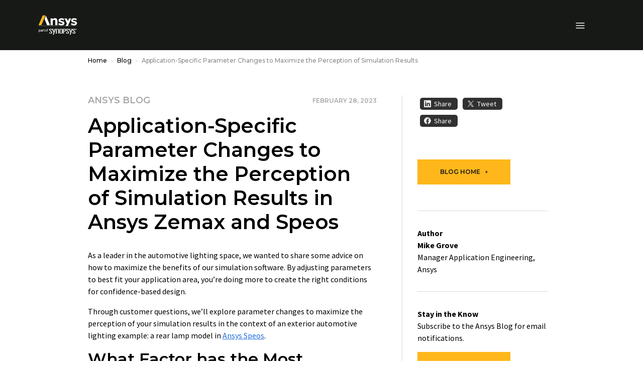

--- FILE ---
content_type: text/javascript
request_url: https://static.cloud.coveo.com/atomic/v3.21.0/autoloader/index.esm.js
body_size: 482
content:
import searchElementMap from "../components/components/search/lazy-index.js";
if (typeof window !== "undefined") {
  const discover = async (root) => {
    const rootTagName = root instanceof Element ? root.tagName.toLowerCase() : "";
    const rootIsAtomicElement = rootTagName?.startsWith("atomic-");
    const tags = [...root.querySelectorAll(":not(:defined)")].map((el) => el.tagName.toLowerCase()).filter((tag) => tag.startsWith("atomic-"));
    if (rootIsAtomicElement && !customElements.get(rootTagName)) {
      tags.push(rootTagName);
    }
    if (rootIsAtomicElement) {
      const childTemplates = root.querySelectorAll("template");
      for (const template of childTemplates) {
        discover(template.content);
        observer.observe(template.content, { subtree: true, childList: true });
      }
      if ("shadowRoot" in root && root.shadowRoot) {
        discover(root.shadowRoot);
        observer.observe(root.shadowRoot, { subtree: true, childList: true });
      }
    }
    const tagsToRegister = [...new Set(tags)];
    await Promise.allSettled(
      tagsToRegister.map((tagName) => register(tagName))
    );
    customElements.upgrade(root);
  };
  const register = (tagName) => {
    if (customElements.get(tagName)) {
      return Promise.resolve();
    }
    return searchElementMap[tagName]?.();
  };
  const observer = new MutationObserver((mutations) => {
    for (const { addedNodes } of mutations) {
      for (const node of addedNodes) {
        if (node.nodeType === Node.ELEMENT_NODE) {
          discover(node);
        }
      }
    }
  });
  discover(document.body);
  observer.observe(document.documentElement, { subtree: true, childList: true });
}


--- FILE ---
content_type: text/javascript
request_url: https://static.cloud.coveo.com/atomic/v3.21.0/components/components/insight/lazy-index.js
body_size: -6
content:
export default {
// Add entries as such when new components are added/moved to Lit.
// 'atomic-insight-facet': async () => await import('./atomic-insight-facet/atomic-insight-facet.js'),
};


--- FILE ---
content_type: text/javascript
request_url: https://static.cloud.coveo.com/atomic/v3.21.0/components/components/commerce/lazy-index.js
body_size: 4
content:
export default {
// Add entries as such when new components are added/moved to Lit.
// 'atomic-commerce-breadbox': async () => await import('./atomic-commerce-breadbox/atomic-commerce-breadbox.js'),
};


--- FILE ---
content_type: application/javascript;charset=utf-8
request_url: https://www.ansys.com/etc.clientlibs/ansysincprogram/components/navigation/clientlib.lc-6b2465476eb71adf7f2dace403000c83-lc.min.js
body_size: 4162
content:
$(document).ready(function () {
    // Language Drop Down (Desktop)
    const $langContainer = $('.header-lang-container');
    const $langButton = $langContainer.find('.header-lang-dropdown');
    const $langOptions = $langContainer.find('.lang-menu button[data-lang]');
    const currentLangURL = window.location.href.toLowerCase();

    // Customer Portal Dropdown (Desktop)
    const $customerButton = $('#customerButton');
    const $dropdownMenu = $('#customerDropdown');
    const $customerContainer = $('.header-customer-wrapper');
    const $customerFocusable = $dropdownMenu.find('a, button');

    $langOptions.attr('tabindex', -1);
    $customerFocusable.attr('tabindex', -1);

    //open external links in new tab with noreferrer
    $('#header__primary-navigation a, .header-customer-wrapper a').each(function() {
        const href = $(this).attr('href');
        if (
            href &&
            !href.startsWith('/') &&            // skip relative URLs
            !href.startsWith('#') &&            // skip page anchors
            !href.startsWith('tel') &&            // skip telephone links
            !href.includes('www.ansys.com')     // skip internal links
        ) {
            $(this)
            .attr('target', '_blank')
            .attr('rel', 'noopener noreferrer');
        }
    });

    if ($langContainer.length && $langButton.length) {
        const currentUrl = window.location.href.toLowerCase();
        const langPattern = /\/(en-us|en-gb|en-in|fr-fr|de-de|it-it|ja-jp|ko-kr|zh-cn|zh-tw)(?=\/|$)/;
        const currentLangMatch = currentUrl.match(langPattern);
        const currentLang = currentLangMatch ? currentLangMatch[1] : "en-us";

        //Desktop and Mobile lang selector
        $(".lang-menu button, .mobile-lang-menu button").each(function () {
            const lang = ($(this).data("lang") || "").toLowerCase();
            if (lang === currentLang) {
                $(this).addClass("active");
            }
        });

        $(".lang-menu button, .mobile-lang-menu button").on("click", function () {
            const selectedLang = $(this).data("lang");
            let newUrl = window.location.href;

            if (langPattern.test(newUrl)) {
                newUrl = newUrl.replace(langPattern, `/${selectedLang}`);
            } else {
                const urlParts = newUrl.split("/");
                if (urlParts.length > 3) {
                    urlParts.splice(3, 0, selectedLang);
                } else {
                    urlParts.push(selectedLang);
                }
                newUrl = urlParts.join("/");
            }

            window.location.href = newUrl;
        });

        $langButton.on('click', function (e) {
            e.stopPropagation();

            if ($dropdownMenu.hasClass('show')) {
                $dropdownMenu.removeClass('show');
                $customerButton.removeClass('open');
                $customerFocusable.attr('tabindex', -1);
            }

            $langContainer.toggleClass('open');
            if ($langContainer.hasClass('open')) {
                $langOptions.attr('tabindex', 0);
            } else {
                $langOptions.attr('tabindex', -1);
            }
        });

        $(document).on('click', function (e) {
            if (!$(e.target).closest('.header-lang-container').length) {
                $langContainer.removeClass('open');
                $langOptions.attr('tabindex', -1);
            }
        });

        $(window).on('resize', function () {
            if ($(window).width() < 1280 && $langContainer.hasClass('open')) {
                $langContainer.removeClass('open');
                $langOptions.attr('tabindex', -1);
            }
        });
    }

    if ($customerButton.length && $dropdownMenu.length) {
        $customerButton.on('click', function (e) {
            e.stopPropagation();

            if ($langContainer.hasClass('open')) {
                $langContainer.removeClass('open');
                $langOptions.attr('tabindex', -1);
            }

            $dropdownMenu.toggleClass('show');
            $customerButton.toggleClass('open');

            if ($dropdownMenu.hasClass('show')) {
                $customerFocusable.attr('tabindex', 0);
            } else {
                $customerFocusable.attr('tabindex', -1);
            }
        });

        $(window).on('click', function (e) {
            if (!$(e.target).closest('#customerButton, #customerDropdown').length) {
                $dropdownMenu.removeClass('show');
                $customerButton.removeClass('open');
                $customerFocusable.attr('tabindex', -1);
            }
        });

        $(window).on('resize', function () {
            if ($(window).width() < 1280 && $dropdownMenu.hasClass('show')) {
                $dropdownMenu.removeClass('show');
                $customerButton.removeClass('open');
                $customerFocusable.attr('tabindex', -1);
            }
        });
    }

    // Header Mobile Menu Dropdown
    const $openBtn = $('#mobileMenuButton');
    const $modal = $('#mobileMenuModal');
    const $closeBtn = $('#closeMobileModal');

    if ($openBtn.length && $modal.length && $closeBtn.length) {
        $openBtn.on('click', function () {
            $modal.removeClass('hidden');
            $('body').css('overflow', 'hidden');
        });

        $closeBtn.on('click', function () {
            $modal.addClass('hidden');
            $('body').css('overflow', '');
        });

        $(window).on('click', function (e) {
            if ($(e.target).is($modal)) {
                $modal.addClass('hidden');
                $('body').css('overflow', '');
            }
        });

        $(window).on('resize', function () {
            if ($(window).width() > 1459 && !$modal.hasClass('hidden')) {
                $modal.addClass('hidden');
                $('body').css('overflow', '');
            }
        });
    }

    // Coveo Search Modal
    const $openCoveoButton = $('#coveoSearchIcon');
    const $coveoModal = $('#coveoSearchModal');
    const $coveoCloseButton = $('#closeMobileSearchModal');

    if ($coveoCloseButton.length) {
        $coveoCloseButton.on('click', function () {
            $coveoModal.addClass('hidden');
        });
    }

    if ($openCoveoButton.length && $coveoModal.length) {
        $openCoveoButton.on('click', function () {
            $coveoModal.removeClass('hidden');
        });

        $(window).on('click', function (e) {
            if ($(e.target).is($coveoModal)) {
                $coveoModal.addClass('hidden');
            }
        });
    }

    // Mobile Language Menu
    const $mobileLangContainer = $('.mobile-lang-container');
    const $mobileLangButton = $mobileLangContainer.find('.mobile-lang-dropdown');

    $mobileLangButton.on('click', function (e) {
        e.stopPropagation();

        // Close the customer dropdown if it's open
        $mobileDropdownMenu.removeClass('show');
        $mobileCustomerButton.removeClass('active');

        $mobileLangContainer.toggleClass('open');
        $mobileLangButton.toggleClass('active');
    });

    $(document).on('click', function (e) {
        if (!$(e.target).closest('.mobile-lang-container').length) {
            $mobileLangContainer.removeClass('open');
            $mobileLangButton.removeClass('active');
        }
    });

    // Customer Portal Dropdown (Mobile)
    const $mobileCustomerButton = $('#mobileCustomerButton');
    const $mobileDropdownMenu = $('#mobileCustomerDropdown');

    $mobileCustomerButton.on('click', function (e) {
        e.stopPropagation();

        // Close the language menu if it's open
        $mobileLangContainer.removeClass('open');
        $mobileLangButton.removeClass('active');

        $mobileDropdownMenu.toggleClass('show');
        $mobileCustomerButton.toggleClass('active');
    });

    $(window).on('click', function (e) {
        if (!$(e.target).closest('#mobileCustomerButton, #mobileCustomerDropdown').length) {
            $mobileDropdownMenu.removeClass('show');
            $mobileCustomerButton.removeClass('active');
        }
    });

    // Mobile Search Modal
    const $coveoMobileSearchButton = $('#coveoSearchMobileButton');

    $coveoMobileSearchButton.on('click', function () {
        $coveoModal.removeClass('hidden');
    });

    $(window).on('click', function (e) {
        if ($(e.target).is('#coveoSearchModal')) {
            $coveoModal.addClass('hidden');
        }
    });

    //preksha JS
    jQuery(function ($) {

        $('.product-tab-panel .cmp-list__item-link').on('click', function (e) {
            // If the clicked button is already expanded (no 'collapsed' class), prevent toggle
            if (!$(this).hasClass('collapsed')) {
                e.stopPropagation();
                e.preventDefault();      // Prevent Bootstrap's collapse behavior
            }
        });

       $('[id^="mega-nav__primary-"]:not([id$="-mobile"])').on('show.bs.collapse', function (e) {
            if((e.target.className).includes('mega-nav-v2__primary-content-level-2')) {
                $(this).fadeIn(10); // Allow hiding of sub-menus without affecting overlay
            }
            else {
          		$(this).fadeIn(100);                       
            }
        });
        
         $('[id^="mega-nav__primary-"]:not([id$="-mobile"])').on('shown.bs.collapse', function () {
                $(this).parent().find(".nav-overlay").fadeIn(100);
         });

        $('[id^="mega-nav__primary-"]:not([id$="-mobile"])').on('hide.bs.collapse', function (e) {
            if((e.target.className).includes('mega-nav-v2__primary-content-level-2')) {
                 $("#"+e.target.id).fadeOut(10);// Allow hiding of sub-menus without affecting overlay
            }
            else {
                e.preventDefault();
                $(this).fadeOut((100), () => $(this).removeClass('show'));
                $(this).parent().find(".cmp-list__item-link.primary-nav-button").addClass("collapsed");
                $(this).parent().find(".nav-overlay").fadeOut(100);
                $(this).parent().find(".nav-overlay").css("top","100px");
            }
        });

        // Function to check if an element is in the viewport
        function isInViewport(elem) {
            var rect = elem.getBoundingClientRect();
            return (
                rect.bottom > 50 &&
                rect.top < (((window.innerHeight)-50) || ((document.documentElement.clientHeight)-50))
            );
        }

        $(window).on('scroll', function () {
            // Target your collapsible element here
            var $collapseTarget = $('.mega-nav__primary-content-v2.collapse.show'); // Change ID as needed

             //adjust nav overlay top position on scroll
            if(($collapseTarget.length > 0) && ($collapseTarget[0].getBoundingClientRect().top) > 0)
            {
                $('div.mega-nav__primary-content-v2.collapse.show').siblings('button').find(".nav-overlay").css("top","100px");
            }
            else {
                $('div.mega-nav__primary-content-v2.collapse.show').siblings('button').find(".nav-overlay").css("top","0px");
            }

            // Check if it's currently shown
            if ($collapseTarget.hasClass('show') && !isInViewport($collapseTarget[0])) {
                $('div.mega-nav__primary-content-v2.collapse.show').siblings('button').find(".nav-overlay").css("top","100px");
                $collapseTarget.collapse('hide');
            }

            //lang drop down closes when scrolled past
            const $langdownContent = $langContainer.find('.lang-menu');
            const $dropdownLang = $langdownContent.first();

            if ($dropdownLang.length !== 0) {
                const rectLang = $dropdownLang[0].getBoundingClientRect();
                if (rectLang.bottom < 0) {
                    $langContainer.removeClass('open');
                }
            }

            //customer center down closes when scrolled past
            const $customerdownContent = $customerContainer.find('.header-customer-dropdown');
            const $dropdownCustomer = $customerdownContent.first();

            if ($dropdownCustomer.length !== 0) {
                const rectCustomer = $dropdownCustomer[0].getBoundingClientRect();
                if (rectCustomer.bottom < 0) {
                    $customerButton.removeClass('open');
                    $dropdownMenu.removeClass('show');
                }
            }
        });

        //close menu when clicked on overlay
        $(".nav-overlay").click(function () {
            var $thisButton = $('.primary-nav-button').not('.collapsed');
            $thisButton.trigger('click');
            $thisButton.find(".nav-overlay").css("top","100px");
        });

        $('.mega-nav__primary-content-v2').on('show.bs.collapse', function (e) {
            if (window.innerWidth >= 992 && this == e.target) {
                $(this).find('.mega-nav-v2__primary-content-level-2:first').collapse('show');
            }
        });

        // Close the menu when clicked outside the menu
        $(document).mouseup(function (e) {
            var $menu = $(".mega-nav__primary-content-v2");
            var $thisButton = $('.primary-nav-button').not('.collapsed');
            var $button = $('.primary-nav-button');

            if (!$button.is(e.target)) {  // if the target of the click isn't the menu button itself
                if (!$menu.is(e.target) // if the target of the click isn't the menu navigation...
                    && $menu.has(e.target).length === 0) // ... nor a descendant of the container
                {
                    $thisButton.trigger('click');
                    e.stopPropagation();
                }
            }
        });

        /* Mobile Nav Scripts */

        $(".header-mobile-modal .header-menu-section").on("click", function () {
            $(this).parent().find(".mobileMenuMegaNavDropdownPanel:eq(" + $(".header-mobile-modal .header-menu-section").index(this) + ")").removeClass("d-none");
        });

        $(".panelClose").on("click", function () {
            $(this).closest(".mobileMenuMegaNavDropdownPanel").addClass("d-none");
        });

        const headerCloseButton = $('.header-close-button');
        const navDropdownPanels = $('.mobileMenuMegaNavDropdownPanel');

        headerCloseButton.on('click', function () {
            navDropdownPanels.addClass('d-none');
        });

        $(".header-mobile-modal .cmp-list__item-link").each(function () {
            $(this).on("click", function () {
                $(this).toggleClass("collapsed1");
                const target = $(this).attr("data-target") || $(this).attr("data-bs-target");
                $(target).toggleClass("show");
            });
        });

        $("#closeMobileModal").on("click", function () {
            // Remove 'collapsed1' class from all menu links
            $(".header-mobile-modal .cmp-list__item-link").removeClass("collapsed1");

            // Remove 'show' class from all targets
            $(".header-mobile-modal .cmp-list__item-link").each(function () {
                const target = $(this).attr("data-target") || $(this).attr("data-bs-target");
                $(target).removeClass("show");
            });
        });

    });

    //Coveo Search Box
    const initHeaderSearch = () => {

        (async () => {

            await customElements.whenDefined('atomic-search-interface');
            const searchInterface = document.querySelector('#header-search');

            const getCookieValue = (name) => (
                document.cookie.match('(^|;)\\s*' + name + '\\s*=\\s*([^;]+)') ?.pop() || null
			    )

            // get the organization id from hidden input field
            const coveoOrganizationid = document.querySelector("#coveoOrganizationId").value;

            // get the cookie value for the token, returns null if it does not exist
            const tokenCookie = getCookieValue('coveoApiKey');

            // assign the cookie to the access token		
            let coveoAccessToken = tokenCookie;

            // if no cookie exists fetch the token, assign to access token, and set a cookie
            if (!tokenCookie) {
                const response = await fetch("/content/ansysincprogram/en-us/home/search.coveotoken.json?v=1.0");
                try {
                    const data = await response.json();
                    coveoAccessToken = data.token;
                    document.cookie = 'coveoApiKey=' + coveoAccessToken + '; max-age=' + 24 * 60 * 60 * .95 + ";path=/";
                } catch (e) {
                    throw new Error(e);
                }
            }

            // Initialization
            if (!searchInterface.engine) {
                await searchInterface.initialize({
                    accessToken: coveoAccessToken,
                    organizationId: coveoOrganizationid,
                    analytics: {
                        analyticsMode: 'legacy',
                    },
                    preprocessRequest: (request) => {
                        const body = JSON.parse(request.body);
                        body.tab = "AllAnsysTab";
                        request.body = JSON.stringify(body);
                        return request;
                    },
                });
            }

            const translations = {
                'en': { search: 'Search All Ansys' },
                'fr-FR': { search: 'Rechercher tous les produits Ansys' },
                'de-DE': { search: 'Ansys durchsuchen' },
                'it-IT': { search: 'Cerca in tutti i prodotti Ansys' },
                'ja-JP': { search: 'サイト全体を検索' },
                'ko-KR': { search: '모든 Ansys 검색' },
                'zh-CN': { search: '搜索 Ansys 所有产品' },
                'zh-TW': { search: '搜尋全部 Ansys' }
            };

            const htmlLang = document.documentElement.lang;

            const selectedLang = translations[htmlLang] ? htmlLang : 'en';
            searchInterface.i18n.addResourceBundle(selectedLang, 'translation', translations[selectedLang]);

            searchInterface.i18n.changeLanguage(selectedLang);

            searchInterface.i18n.addResourceBundle('en', 'caption-filetype', {
                '.html': 'html',
            });

            //Remove the pseudo search box after Atomic search interface gets initialized
            const pseudosearch = document.getElementById('pseudosearchbox');
            if (pseudosearch) {
                pseudosearch.remove();
                searchInterface.style.display = "block"; //atomic search box is hidden by default, set to block after initialization
            }

            const styleContainer = document.createElement("style");
            styleContainer.innerHTML = `

				.font-bold {
					white-space: nowrap;
				}

				svg circle, svg path { 
					color: #FFFFFF; 
					stroke-width: 2px;
				}

				@media (max-width: 992px) {
					button.btn-text-transparent svg { 
						width: 80%;
						height: auto;
						margin-top: 1px;
						margin-left: 2px;
					}
				}
			`;

            const container = document.querySelector('atomic-search-box.header-search-box').shadowRoot;
            container.insertBefore(styleContainer, container.firstChild);

            const _textAreaReady = () => {
                return container.querySelector("[part='textarea-expander'] textarea[placeholder]");
            }

            const textAreaWaitObj = {
                addToLobby: [_textAreaReady],
                interval: 25,
                onComplete: () => {
                    const textArea = container.querySelector("[part='textarea-expander'] textarea[placeholder]");
                    textArea.focus();
                }
            }

            const waitForTextArea = new WaitingRoom(textAreaWaitObj);
            waitForTextArea.openWaitingRoom();
        })();
    }

    $('#coveoSearchIcon').on('click', function () {
        initHeaderSearch();
    });

    $('#coveoSearchMobileButton').on('click', function () {
        initHeaderSearch();
    });
});

--- FILE ---
content_type: text/javascript
request_url: https://static.cloud.coveo.com/atomic/v3.21.0/p-4d539453.js
body_size: 548
content:
import{g as n}from"./p-9095691c.js";function o(n,o,t){if(t.analytics?.analyticsClientMiddleware){return t.analytics.analyticsClientMiddleware(n,o)}return o}function t(o){if(o.customData){o.customData.coveoAtomicVersion=n().version}return o}function c(){return{documentLocation:document.location.href,...document.referrer&&{originLevel3:document.referrer}}}const e=/^(\d+\.\d+\.\d+)/;function u(){return{source:{"@coveo/atomic":e.exec(n().version)?.[0]||"0.0.0"}}}function r(n,o){const t={enabled:o,documentLocation:document.location.href,...document.referrer&&{originLevel3:document.referrer}};const c=n.analytics??{};Object.assign(c,u());Object.assign(t,c);return t}export{o as a,t as b,c,u as d,r as g};
//# sourceMappingURL=p-4d539453.js.map

--- FILE ---
content_type: text/javascript
request_url: https://static.cloud.coveo.com/atomic/v3.21.0/p-1498ed90.js
body_size: 8460
content:
import{c as e}from"./p-0462f723.js";var t={exports:{}};
/*! @license DOMPurify 3.2.4 | (c) Cure53 and other contributors | Released under the Apache license 2.0 and Mozilla Public License 2.0 | github.com/cure53/DOMPurify/blob/3.2.4/LICENSE */(function(t,n){(function(e,n){t.exports=n()})(e,(function(){const{entries:e,setPrototypeOf:t,isFrozen:n,getPrototypeOf:i,getOwnPropertyDescriptor:o}=Object;let{freeze:r,seal:l,create:a}=Object;let{apply:s,construct:c}=typeof Reflect!=="undefined"&&Reflect;if(!r){r=function e(t){return t}}if(!l){l=function e(t){return t}}if(!s){s=function e(t,n,i){return t.apply(n,i)}}if(!c){c=function e(t,n){return new t(...n)}}const f=A(Array.prototype.forEach);const u=A(Array.prototype.lastIndexOf);const m=A(Array.prototype.pop);const p=A(Array.prototype.push);const d=A(Array.prototype.splice);const g=A(String.prototype.toLowerCase);const h=A(String.prototype.toString);const y=A(String.prototype.match);const b=A(String.prototype.replace);const w=A(String.prototype.indexOf);const x=A(String.prototype.trim);const T=A(Object.prototype.hasOwnProperty);const v=A(RegExp.prototype.test);const k=E(TypeError);function A(e){return function(t){for(var n=arguments.length,i=new Array(n>1?n-1:0),o=1;o<n;o++){i[o-1]=arguments[o]}return s(e,t,i)}}function E(e){return function(){for(var t=arguments.length,n=new Array(t),i=0;i<t;i++){n[i]=arguments[i]}return c(e,n)}}function S(e,i){let o=arguments.length>2&&arguments[2]!==undefined?arguments[2]:g;if(t){t(e,null)}let r=i.length;while(r--){let t=i[r];if(typeof t==="string"){const e=o(t);if(e!==t){if(!n(i)){i[r]=e}t=e}}e[t]=true}return e}function R(e){for(let t=0;t<e.length;t++){const n=T(e,t);if(!n){e[t]=null}}return e}function _(t){const n=a(null);for(const[i,o]of e(t)){const e=T(t,i);if(e){if(Array.isArray(o)){n[i]=R(o)}else if(o&&typeof o==="object"&&o.constructor===Object){n[i]=_(o)}else{n[i]=o}}}return n}function D(e,t){while(e!==null){const n=o(e,t);if(n){if(n.get){return A(n.get)}if(typeof n.value==="function"){return A(n.value)}}e=i(e)}function n(){return null}return n}const L=r(["a","abbr","acronym","address","area","article","aside","audio","b","bdi","bdo","big","blink","blockquote","body","br","button","canvas","caption","center","cite","code","col","colgroup","content","data","datalist","dd","decorator","del","details","dfn","dialog","dir","div","dl","dt","element","em","fieldset","figcaption","figure","font","footer","form","h1","h2","h3","h4","h5","h6","head","header","hgroup","hr","html","i","img","input","ins","kbd","label","legend","li","main","map","mark","marquee","menu","menuitem","meter","nav","nobr","ol","optgroup","option","output","p","picture","pre","progress","q","rp","rt","ruby","s","samp","section","select","shadow","small","source","spacer","span","strike","strong","style","sub","summary","sup","table","tbody","td","template","textarea","tfoot","th","thead","time","tr","track","tt","u","ul","var","video","wbr"]);const O=r(["svg","a","altglyph","altglyphdef","altglyphitem","animatecolor","animatemotion","animatetransform","circle","clippath","defs","desc","ellipse","filter","font","g","glyph","glyphref","hkern","image","line","lineargradient","marker","mask","metadata","mpath","path","pattern","polygon","polyline","radialgradient","rect","stop","style","switch","symbol","text","textpath","title","tref","tspan","view","vkern"]);const z=r(["feBlend","feColorMatrix","feComponentTransfer","feComposite","feConvolveMatrix","feDiffuseLighting","feDisplacementMap","feDistantLight","feDropShadow","feFlood","feFuncA","feFuncB","feFuncG","feFuncR","feGaussianBlur","feImage","feMerge","feMergeNode","feMorphology","feOffset","fePointLight","feSpecularLighting","feSpotLight","feTile","feTurbulence"]);const M=r(["animate","color-profile","cursor","discard","font-face","font-face-format","font-face-name","font-face-src","font-face-uri","foreignobject","hatch","hatchpath","mesh","meshgradient","meshpatch","meshrow","missing-glyph","script","set","solidcolor","unknown","use"]);const I=r(["math","menclose","merror","mfenced","mfrac","mglyph","mi","mlabeledtr","mmultiscripts","mn","mo","mover","mpadded","mphantom","mroot","mrow","ms","mspace","msqrt","mstyle","msub","msup","msubsup","mtable","mtd","mtext","mtr","munder","munderover","mprescripts"]);const F=r(["maction","maligngroup","malignmark","mlongdiv","mscarries","mscarry","msgroup","mstack","msline","msrow","semantics","annotation","annotation-xml","mprescripts","none"]);const P=r(["#text"]);const N=r(["accept","action","align","alt","autocapitalize","autocomplete","autopictureinpicture","autoplay","background","bgcolor","border","capture","cellpadding","cellspacing","checked","cite","class","clear","color","cols","colspan","controls","controlslist","coords","crossorigin","datetime","decoding","default","dir","disabled","disablepictureinpicture","disableremoteplayback","download","draggable","enctype","enterkeyhint","face","for","headers","height","hidden","high","href","hreflang","id","inputmode","integrity","ismap","kind","label","lang","list","loading","loop","low","max","maxlength","media","method","min","minlength","multiple","muted","name","nonce","noshade","novalidate","nowrap","open","optimum","pattern","placeholder","playsinline","popover","popovertarget","popovertargetaction","poster","preload","pubdate","radiogroup","readonly","rel","required","rev","reversed","role","rows","rowspan","spellcheck","scope","selected","shape","size","sizes","span","srclang","start","src","srcset","step","style","summary","tabindex","title","translate","type","usemap","valign","value","width","wrap","xmlns","slot"]);const C=r(["accent-height","accumulate","additive","alignment-baseline","amplitude","ascent","attributename","attributetype","azimuth","basefrequency","baseline-shift","begin","bias","by","class","clip","clippathunits","clip-path","clip-rule","color","color-interpolation","color-interpolation-filters","color-profile","color-rendering","cx","cy","d","dx","dy","diffuseconstant","direction","display","divisor","dur","edgemode","elevation","end","exponent","fill","fill-opacity","fill-rule","filter","filterunits","flood-color","flood-opacity","font-family","font-size","font-size-adjust","font-stretch","font-style","font-variant","font-weight","fx","fy","g1","g2","glyph-name","glyphref","gradientunits","gradienttransform","height","href","id","image-rendering","in","in2","intercept","k","k1","k2","k3","k4","kerning","keypoints","keysplines","keytimes","lang","lengthadjust","letter-spacing","kernelmatrix","kernelunitlength","lighting-color","local","marker-end","marker-mid","marker-start","markerheight","markerunits","markerwidth","maskcontentunits","maskunits","max","mask","media","method","mode","min","name","numoctaves","offset","operator","opacity","order","orient","orientation","origin","overflow","paint-order","path","pathlength","patterncontentunits","patterntransform","patternunits","points","preservealpha","preserveaspectratio","primitiveunits","r","rx","ry","radius","refx","refy","repeatcount","repeatdur","restart","result","rotate","scale","seed","shape-rendering","slope","specularconstant","specularexponent","spreadmethod","startoffset","stddeviation","stitchtiles","stop-color","stop-opacity","stroke-dasharray","stroke-dashoffset","stroke-linecap","stroke-linejoin","stroke-miterlimit","stroke-opacity","stroke","stroke-width","style","surfacescale","systemlanguage","tabindex","tablevalues","targetx","targety","transform","transform-origin","text-anchor","text-decoration","text-rendering","textlength","type","u1","u2","unicode","values","viewbox","visibility","version","vert-adv-y","vert-origin-x","vert-origin-y","width","word-spacing","wrap","writing-mode","xchannelselector","ychannelselector","x","x1","x2","xmlns","y","y1","y2","z","zoomandpan"]);const j=r(["accent","accentunder","align","bevelled","close","columnsalign","columnlines","columnspan","denomalign","depth","dir","display","displaystyle","encoding","fence","frame","height","href","id","largeop","length","linethickness","lspace","lquote","mathbackground","mathcolor","mathsize","mathvariant","maxsize","minsize","movablelimits","notation","numalign","open","rowalign","rowlines","rowspacing","rowspan","rspace","rquote","scriptlevel","scriptminsize","scriptsizemultiplier","selection","separator","separators","stretchy","subscriptshift","supscriptshift","symmetric","voffset","width","xmlns"]);const U=r(["xlink:href","xml:id","xlink:title","xml:space","xmlns:xlink"]);const B=l(/\{\{[\w\W]*|[\w\W]*\}\}/gm);const W=l(/<%[\w\W]*|[\w\W]*%>/gm);const H=l(/\$\{[\w\W]*/gm);const q=l(/^data-[\-\w.\u00B7-\uFFFF]+$/);const Y=l(/^aria-[\-\w]+$/);const X=l(/^(?:(?:(?:f|ht)tps?|mailto|tel|callto|sms|cid|xmpp):|[^a-z]|[a-z+.\-]+(?:[^a-z+.\-:]|$))/i);const $=l(/^(?:\w+script|data):/i);const G=l(/[\u0000-\u0020\u00A0\u1680\u180E\u2000-\u2029\u205F\u3000]/g);const K=l(/^html$/i);const V=l(/^[a-z][.\w]*(-[.\w]+)+$/i);var J=Object.freeze({__proto__:null,ARIA_ATTR:Y,ATTR_WHITESPACE:G,CUSTOM_ELEMENT:V,DATA_ATTR:q,DOCTYPE_NAME:K,ERB_EXPR:W,IS_ALLOWED_URI:X,IS_SCRIPT_OR_DATA:$,MUSTACHE_EXPR:B,TMPLIT_EXPR:H});const Q={element:1,attribute:2,text:3,cdataSection:4,entityReference:5,entityNode:6,progressingInstruction:7,comment:8,document:9,documentType:10,documentFragment:11,notation:12};const Z=function e(){return typeof window==="undefined"?null:window};const ee=function e(t,n){if(typeof t!=="object"||typeof t.createPolicy!=="function"){return null}let i=null;const o="data-tt-policy-suffix";if(n&&n.hasAttribute(o)){i=n.getAttribute(o)}const r="dompurify"+(i?"#"+i:"");try{return t.createPolicy(r,{createHTML(e){return e},createScriptURL(e){return e}})}catch(e){console.warn("TrustedTypes policy "+r+" could not be created.");return null}};const te=function e(){return{afterSanitizeAttributes:[],afterSanitizeElements:[],afterSanitizeShadowDOM:[],beforeSanitizeAttributes:[],beforeSanitizeElements:[],beforeSanitizeShadowDOM:[],uponSanitizeAttribute:[],uponSanitizeElement:[],uponSanitizeShadowNode:[]}};function ne(){let t=arguments.length>0&&arguments[0]!==undefined?arguments[0]:Z();const n=e=>ne(e);n.version="3.2.4";n.removed=[];if(!t||!t.document||t.document.nodeType!==Q.document||!t.Element){n.isSupported=false;return n}let{document:i}=t;const o=i;const l=o.currentScript;const{DocumentFragment:s,HTMLTemplateElement:c,Node:A,Element:E,NodeFilter:R,NamedNodeMap:B=t.NamedNodeMap||t.MozNamedAttrMap,HTMLFormElement:W,DOMParser:H,trustedTypes:q}=t;const Y=E.prototype;const $=D(Y,"cloneNode");const G=D(Y,"remove");const V=D(Y,"nextSibling");const ie=D(Y,"childNodes");const oe=D(Y,"parentNode");if(typeof c==="function"){const e=i.createElement("template");if(e.content&&e.content.ownerDocument){i=e.content.ownerDocument}}let re;let le="";const{implementation:ae,createNodeIterator:se,createDocumentFragment:ce,getElementsByTagName:fe}=i;const{importNode:ue}=o;let me=te();n.isSupported=typeof e==="function"&&typeof oe==="function"&&ae&&ae.createHTMLDocument!==undefined;const{MUSTACHE_EXPR:pe,ERB_EXPR:de,TMPLIT_EXPR:ge,DATA_ATTR:he,ARIA_ATTR:ye,IS_SCRIPT_OR_DATA:be,ATTR_WHITESPACE:we,CUSTOM_ELEMENT:xe}=J;let{IS_ALLOWED_URI:Te}=J;let ve=null;const ke=S({},[...L,...O,...z,...I,...P]);let Ae=null;const Ee=S({},[...N,...C,...j,...U]);let Se=Object.seal(a(null,{tagNameCheck:{writable:true,configurable:false,enumerable:true,value:null},attributeNameCheck:{writable:true,configurable:false,enumerable:true,value:null},allowCustomizedBuiltInElements:{writable:true,configurable:false,enumerable:true,value:false}}));let Re=null;let _e=null;let De=true;let Le=true;let Oe=false;let ze=true;let Me=false;let Ie=true;let Fe=false;let Pe=false;let Ne=false;let Ce=false;let je=false;let Ue=false;let Be=true;let We=false;const He="user-content-";let qe=true;let Ye=false;let Xe={};let $e=null;const Ge=S({},["annotation-xml","audio","colgroup","desc","foreignobject","head","iframe","math","mi","mn","mo","ms","mtext","noembed","noframes","noscript","plaintext","script","style","svg","template","thead","title","video","xmp"]);let Ke=null;const Ve=S({},["audio","video","img","source","image","track"]);let Je=null;const Qe=S({},["alt","class","for","id","label","name","pattern","placeholder","role","summary","title","value","style","xmlns"]);const Ze="http://www.w3.org/1998/Math/MathML";const et="http://www.w3.org/2000/svg";const tt="http://www.w3.org/1999/xhtml";let nt=tt;let it=false;let ot=null;const rt=S({},[Ze,et,tt],h);let lt=S({},["mi","mo","mn","ms","mtext"]);let at=S({},["annotation-xml"]);const st=S({},["title","style","font","a","script"]);let ct=null;const ft=["application/xhtml+xml","text/html"];const ut="text/html";let mt=null;let pt=null;const dt=i.createElement("form");const gt=function e(t){return t instanceof RegExp||t instanceof Function};const ht=function e(){let t=arguments.length>0&&arguments[0]!==undefined?arguments[0]:{};if(pt&&pt===t){return}if(!t||typeof t!=="object"){t={}}t=_(t);ct=ft.indexOf(t.PARSER_MEDIA_TYPE)===-1?ut:t.PARSER_MEDIA_TYPE;mt=ct==="application/xhtml+xml"?h:g;ve=T(t,"ALLOWED_TAGS")?S({},t.ALLOWED_TAGS,mt):ke;Ae=T(t,"ALLOWED_ATTR")?S({},t.ALLOWED_ATTR,mt):Ee;ot=T(t,"ALLOWED_NAMESPACES")?S({},t.ALLOWED_NAMESPACES,h):rt;Je=T(t,"ADD_URI_SAFE_ATTR")?S(_(Qe),t.ADD_URI_SAFE_ATTR,mt):Qe;Ke=T(t,"ADD_DATA_URI_TAGS")?S(_(Ve),t.ADD_DATA_URI_TAGS,mt):Ve;$e=T(t,"FORBID_CONTENTS")?S({},t.FORBID_CONTENTS,mt):Ge;Re=T(t,"FORBID_TAGS")?S({},t.FORBID_TAGS,mt):{};_e=T(t,"FORBID_ATTR")?S({},t.FORBID_ATTR,mt):{};Xe=T(t,"USE_PROFILES")?t.USE_PROFILES:false;De=t.ALLOW_ARIA_ATTR!==false;Le=t.ALLOW_DATA_ATTR!==false;Oe=t.ALLOW_UNKNOWN_PROTOCOLS||false;ze=t.ALLOW_SELF_CLOSE_IN_ATTR!==false;Me=t.SAFE_FOR_TEMPLATES||false;Ie=t.SAFE_FOR_XML!==false;Fe=t.WHOLE_DOCUMENT||false;Ce=t.RETURN_DOM||false;je=t.RETURN_DOM_FRAGMENT||false;Ue=t.RETURN_TRUSTED_TYPE||false;Ne=t.FORCE_BODY||false;Be=t.SANITIZE_DOM!==false;We=t.SANITIZE_NAMED_PROPS||false;qe=t.KEEP_CONTENT!==false;Ye=t.IN_PLACE||false;Te=t.ALLOWED_URI_REGEXP||X;nt=t.NAMESPACE||tt;lt=t.MATHML_TEXT_INTEGRATION_POINTS||lt;at=t.HTML_INTEGRATION_POINTS||at;Se=t.CUSTOM_ELEMENT_HANDLING||{};if(t.CUSTOM_ELEMENT_HANDLING&&gt(t.CUSTOM_ELEMENT_HANDLING.tagNameCheck)){Se.tagNameCheck=t.CUSTOM_ELEMENT_HANDLING.tagNameCheck}if(t.CUSTOM_ELEMENT_HANDLING&&gt(t.CUSTOM_ELEMENT_HANDLING.attributeNameCheck)){Se.attributeNameCheck=t.CUSTOM_ELEMENT_HANDLING.attributeNameCheck}if(t.CUSTOM_ELEMENT_HANDLING&&typeof t.CUSTOM_ELEMENT_HANDLING.allowCustomizedBuiltInElements==="boolean"){Se.allowCustomizedBuiltInElements=t.CUSTOM_ELEMENT_HANDLING.allowCustomizedBuiltInElements}if(Me){Le=false}if(je){Ce=true}if(Xe){ve=S({},P);Ae=[];if(Xe.html===true){S(ve,L);S(Ae,N)}if(Xe.svg===true){S(ve,O);S(Ae,C);S(Ae,U)}if(Xe.svgFilters===true){S(ve,z);S(Ae,C);S(Ae,U)}if(Xe.mathMl===true){S(ve,I);S(Ae,j);S(Ae,U)}}if(t.ADD_TAGS){if(ve===ke){ve=_(ve)}S(ve,t.ADD_TAGS,mt)}if(t.ADD_ATTR){if(Ae===Ee){Ae=_(Ae)}S(Ae,t.ADD_ATTR,mt)}if(t.ADD_URI_SAFE_ATTR){S(Je,t.ADD_URI_SAFE_ATTR,mt)}if(t.FORBID_CONTENTS){if($e===Ge){$e=_($e)}S($e,t.FORBID_CONTENTS,mt)}if(qe){ve["#text"]=true}if(Fe){S(ve,["html","head","body"])}if(ve.table){S(ve,["tbody"]);delete Re.tbody}if(t.TRUSTED_TYPES_POLICY){if(typeof t.TRUSTED_TYPES_POLICY.createHTML!=="function"){throw k('TRUSTED_TYPES_POLICY configuration option must provide a "createHTML" hook.')}if(typeof t.TRUSTED_TYPES_POLICY.createScriptURL!=="function"){throw k('TRUSTED_TYPES_POLICY configuration option must provide a "createScriptURL" hook.')}re=t.TRUSTED_TYPES_POLICY;le=re.createHTML("")}else{if(re===undefined){re=ee(q,l)}if(re!==null&&typeof le==="string"){le=re.createHTML("")}}if(r){r(t)}pt=t};const yt=S({},[...O,...z,...M]);const bt=S({},[...I,...F]);const wt=function e(t){let n=oe(t);if(!n||!n.tagName){n={namespaceURI:nt,tagName:"template"}}const i=g(t.tagName);const o=g(n.tagName);if(!ot[t.namespaceURI]){return false}if(t.namespaceURI===et){if(n.namespaceURI===tt){return i==="svg"}if(n.namespaceURI===Ze){return i==="svg"&&(o==="annotation-xml"||lt[o])}return Boolean(yt[i])}if(t.namespaceURI===Ze){if(n.namespaceURI===tt){return i==="math"}if(n.namespaceURI===et){return i==="math"&&at[o]}return Boolean(bt[i])}if(t.namespaceURI===tt){if(n.namespaceURI===et&&!at[o]){return false}if(n.namespaceURI===Ze&&!lt[o]){return false}return!bt[i]&&(st[i]||!yt[i])}if(ct==="application/xhtml+xml"&&ot[t.namespaceURI]){return true}return false};const xt=function e(t){p(n.removed,{element:t});try{oe(t).removeChild(t)}catch(e){G(t)}};const Tt=function e(t,i){try{p(n.removed,{attribute:i.getAttributeNode(t),from:i})}catch(e){p(n.removed,{attribute:null,from:i})}i.removeAttribute(t);if(t==="is"){if(Ce||je){try{xt(i)}catch(e){}}else{try{i.setAttribute(t,"")}catch(e){}}}};const vt=function e(t){let n=null;let o=null;if(Ne){t="<remove></remove>"+t}else{const e=y(t,/^[\r\n\t ]+/);o=e&&e[0]}if(ct==="application/xhtml+xml"&&nt===tt){t='<html xmlns="http://www.w3.org/1999/xhtml"><head></head><body>'+t+"</body></html>"}const r=re?re.createHTML(t):t;if(nt===tt){try{n=(new H).parseFromString(r,ct)}catch(e){}}if(!n||!n.documentElement){n=ae.createDocument(nt,"template",null);try{n.documentElement.innerHTML=it?le:r}catch(e){}}const l=n.body||n.documentElement;if(t&&o){l.insertBefore(i.createTextNode(o),l.childNodes[0]||null)}if(nt===tt){return fe.call(n,Fe?"html":"body")[0]}return Fe?n.documentElement:l};const kt=function e(t){return se.call(t.ownerDocument||t,t,R.SHOW_ELEMENT|R.SHOW_COMMENT|R.SHOW_TEXT|R.SHOW_PROCESSING_INSTRUCTION|R.SHOW_CDATA_SECTION,null)};const At=function e(t){return t instanceof W&&(typeof t.nodeName!=="string"||typeof t.textContent!=="string"||typeof t.removeChild!=="function"||!(t.attributes instanceof B)||typeof t.removeAttribute!=="function"||typeof t.setAttribute!=="function"||typeof t.namespaceURI!=="string"||typeof t.insertBefore!=="function"||typeof t.hasChildNodes!=="function")};const Et=function e(t){return typeof A==="function"&&t instanceof A};function St(e,t,i){f(e,(e=>{e.call(n,t,i,pt)}))}const Rt=function e(t){let i=null;St(me.beforeSanitizeElements,t,null);if(At(t)){xt(t);return true}const o=mt(t.nodeName);St(me.uponSanitizeElement,t,{tagName:o,allowedTags:ve});if(t.hasChildNodes()&&!Et(t.firstElementChild)&&v(/<[/\w]/g,t.innerHTML)&&v(/<[/\w]/g,t.textContent)){xt(t);return true}if(t.nodeType===Q.progressingInstruction){xt(t);return true}if(Ie&&t.nodeType===Q.comment&&v(/<[/\w]/g,t.data)){xt(t);return true}if(!ve[o]||Re[o]){if(!Re[o]&&Dt(o)){if(Se.tagNameCheck instanceof RegExp&&v(Se.tagNameCheck,o)){return false}if(Se.tagNameCheck instanceof Function&&Se.tagNameCheck(o)){return false}}if(qe&&!$e[o]){const e=oe(t)||t.parentNode;const n=ie(t)||t.childNodes;if(n&&e){const i=n.length;for(let o=i-1;o>=0;--o){const i=$(n[o],true);i.__removalCount=(t.__removalCount||0)+1;e.insertBefore(i,V(t))}}}xt(t);return true}if(t instanceof E&&!wt(t)){xt(t);return true}if((o==="noscript"||o==="noembed"||o==="noframes")&&v(/<\/no(script|embed|frames)/i,t.innerHTML)){xt(t);return true}if(Me&&t.nodeType===Q.text){i=t.textContent;f([pe,de,ge],(e=>{i=b(i,e," ")}));if(t.textContent!==i){p(n.removed,{element:t.cloneNode()});t.textContent=i}}St(me.afterSanitizeElements,t,null);return false};const _t=function e(t,n,o){if(Be&&(n==="id"||n==="name")&&(o in i||o in dt)){return false}if(Le&&!_e[n]&&v(he,n));else if(De&&v(ye,n));else if(!Ae[n]||_e[n]){if(Dt(t)&&(Se.tagNameCheck instanceof RegExp&&v(Se.tagNameCheck,t)||Se.tagNameCheck instanceof Function&&Se.tagNameCheck(t))&&(Se.attributeNameCheck instanceof RegExp&&v(Se.attributeNameCheck,n)||Se.attributeNameCheck instanceof Function&&Se.attributeNameCheck(n))||n==="is"&&Se.allowCustomizedBuiltInElements&&(Se.tagNameCheck instanceof RegExp&&v(Se.tagNameCheck,o)||Se.tagNameCheck instanceof Function&&Se.tagNameCheck(o)));else{return false}}else if(Je[n]);else if(v(Te,b(o,we,"")));else if((n==="src"||n==="xlink:href"||n==="href")&&t!=="script"&&w(o,"data:")===0&&Ke[t]);else if(Oe&&!v(be,b(o,we,"")));else if(o){return false}else;return true};const Dt=function e(t){return t!=="annotation-xml"&&y(t,xe)};const Lt=function e(t){St(me.beforeSanitizeAttributes,t,null);const{attributes:i}=t;if(!i||At(t)){return}const o={attrName:"",attrValue:"",keepAttr:true,allowedAttributes:Ae,forceKeepAttr:undefined};let r=i.length;while(r--){const e=i[r];const{name:l,namespaceURI:a,value:s}=e;const c=mt(l);let u=l==="value"?s:x(s);o.attrName=c;o.attrValue=u;o.keepAttr=true;o.forceKeepAttr=undefined;St(me.uponSanitizeAttribute,t,o);u=o.attrValue;if(We&&(c==="id"||c==="name")){Tt(l,t);u=He+u}if(Ie&&v(/((--!?|])>)|<\/(style|title)/i,u)){Tt(l,t);continue}if(o.forceKeepAttr){continue}Tt(l,t);if(!o.keepAttr){continue}if(!ze&&v(/\/>/i,u)){Tt(l,t);continue}if(Me){f([pe,de,ge],(e=>{u=b(u,e," ")}))}const p=mt(t.nodeName);if(!_t(p,c,u)){continue}if(re&&typeof q==="object"&&typeof q.getAttributeType==="function"){if(a);else{switch(q.getAttributeType(p,c)){case"TrustedHTML":{u=re.createHTML(u);break}case"TrustedScriptURL":{u=re.createScriptURL(u);break}}}}try{if(a){t.setAttributeNS(a,l,u)}else{t.setAttribute(l,u)}if(At(t)){xt(t)}else{m(n.removed)}}catch(e){}}St(me.afterSanitizeAttributes,t,null)};const Ot=function e(t){let n=null;const i=kt(t);St(me.beforeSanitizeShadowDOM,t,null);while(n=i.nextNode()){St(me.uponSanitizeShadowNode,n,null);Rt(n);Lt(n);if(n.content instanceof s){e(n.content)}}St(me.afterSanitizeShadowDOM,t,null)};n.sanitize=function(e){let t=arguments.length>1&&arguments[1]!==undefined?arguments[1]:{};let i=null;let r=null;let l=null;let a=null;it=!e;if(it){e="\x3c!--\x3e"}if(typeof e!=="string"&&!Et(e)){if(typeof e.toString==="function"){e=e.toString();if(typeof e!=="string"){throw k("dirty is not a string, aborting")}}else{throw k("toString is not a function")}}if(!n.isSupported){return e}if(!Pe){ht(t)}n.removed=[];if(typeof e==="string"){Ye=false}if(Ye){if(e.nodeName){const t=mt(e.nodeName);if(!ve[t]||Re[t]){throw k("root node is forbidden and cannot be sanitized in-place")}}}else if(e instanceof A){i=vt("\x3c!----\x3e");r=i.ownerDocument.importNode(e,true);if(r.nodeType===Q.element&&r.nodeName==="BODY"){i=r}else if(r.nodeName==="HTML"){i=r}else{i.appendChild(r)}}else{if(!Ce&&!Me&&!Fe&&e.indexOf("<")===-1){return re&&Ue?re.createHTML(e):e}i=vt(e);if(!i){return Ce?null:Ue?le:""}}if(i&&Ne){xt(i.firstChild)}const c=kt(Ye?e:i);while(l=c.nextNode()){Rt(l);Lt(l);if(l.content instanceof s){Ot(l.content)}}if(Ye){return e}if(Ce){if(je){a=ce.call(i.ownerDocument);while(i.firstChild){a.appendChild(i.firstChild)}}else{a=i}if(Ae.shadowroot||Ae.shadowrootmode){a=ue.call(o,a,true)}return a}let u=Fe?i.outerHTML:i.innerHTML;if(Fe&&ve["!doctype"]&&i.ownerDocument&&i.ownerDocument.doctype&&i.ownerDocument.doctype.name&&v(K,i.ownerDocument.doctype.name)){u="<!DOCTYPE "+i.ownerDocument.doctype.name+">\n"+u}if(Me){f([pe,de,ge],(e=>{u=b(u,e," ")}))}return re&&Ue?re.createHTML(u):u};n.setConfig=function(){let e=arguments.length>0&&arguments[0]!==undefined?arguments[0]:{};ht(e);Pe=true};n.clearConfig=function(){pt=null;Pe=false};n.isValidAttribute=function(e,t,n){if(!pt){ht({})}const i=mt(e);const o=mt(t);return _t(i,o,n)};n.addHook=function(e,t){if(typeof t!=="function"){return}p(me[e],t)};n.removeHook=function(e,t){if(t!==undefined){const n=u(me[e],t);return n===-1?undefined:d(me[e],n,1)[0]}return m(me[e])};n.removeHooks=function(e){me[e]=[]};n.removeAllHooks=function(){me=te()};return n}var ie=ne();return ie}))})(t);const n=t.exports;export{n as D};
//# sourceMappingURL=p-1498ed90.js.map

--- FILE ---
content_type: image/svg+xml
request_url: https://www.ansys.com/etc.clientlibs/ansysincprogram/clientlibs/clientlib-site/resources/images/icon-twitter-white.svg
body_size: -67
content:
<svg xmlns="http://www.w3.org/2000/svg" width="26.422" height="27.002" viewBox="0 0 26.422 27.002"><path d="M15.724,11.434,25.56,0H23.23L14.689,9.928,7.868,0H0L10.315,15.012,0,27H2.331L11.35,16.518,18.554,27h7.868l-10.7-15.569Zm-3.193,3.711L11.487,13.65,3.171,1.755h3.58l6.711,9.6,1.045,1.495,8.724,12.478h-3.58L12.532,15.145Z" fill="#fff"/></svg>

--- FILE ---
content_type: text/javascript
request_url: https://static.cloud.coveo.com/atomic/v3.21.0/p-f1aae168.js
body_size: 1204
content:
import{D as n}from"./p-1498ed90.js";const t=()=>import.meta.url;function e(n){let t;return function(...e){if(n){t=n.apply(this,e);n=()=>{}}return t}}function r(n){return n.replace(/([a-z0-9]|(?=[A-Z]))([A-Z])/g,"$1-$2").toLowerCase()}function u(n){return n.replace(/-./g,(n=>n[1].toUpperCase()))}function o(n){return n.toLowerCase().replace(/([_][a-z])/g,(n=>n.toUpperCase().replace("_","")))}function s(n){return n.replace(/\s/g,"-").toLowerCase()}function i(n,t=5){const e=Math.random().toString(36).substring(2,2+t);if(!n){return e}return n+e}function f(n){return(new window.DOMParser).parseFromString(n,"text/xml")}function c(n){return n.nodeType===Node.ELEMENT_NODE}function a(n){return n.nodeType===Node.TEXT_NODE}function l(n){if(c(n)){return!(n instanceof HTMLStyleElement)}if(a(n)){return!!n.textContent?.trim()}return false}function d(n){for(let t=0;t<n.childNodes.length;t++){const e=n.childNodes.item(t);if(l(e)){return true}}return false}function m(n){const e=t();const r=e!==undefined?new URL("./",e).href:new URL("./",window.document.baseURI).href;const u=new URL(n,r);return u.origin!==window.location.origin?u.href:u.pathname}function w(n,t="./assets"){const[,e,r]=n.match(/^([a-z]+):\/\/(.*?)(\.svg)?$/)||[];if(!e){if(n.startsWith("./")||n.startsWith("../")){return n}return null}if(e==="http"||e==="https"){return n}if(e==="assets"){return m(`${t}/${r}.svg`)}return null}function L(n,t){const e=n.parentElement;if(!e){return false}if(e.tagName===t.toUpperCase()){return true}return L(e,t)}const h=(n,t)=>n.compareDocumentPosition(t)&Node.DOCUMENT_POSITION_FOLLOWING?-1:1;function g(t){const e=n.sanitize(`<style>${t}</style>`,{ALLOWED_TAGS:["style"],ALLOWED_ATTR:[],FORCE_BODY:true});const r=document.createElement("div");r.innerHTML=e;return r.querySelector("style")?.innerHTML}function p(n=document){const t=n.activeElement;if(t?.shadowRoot){return p(t.shadowRoot)??t}return t}function R(n){return document.hasFocus()&&(!(n.relatedTarget instanceof Node)||n.currentTarget instanceof Node&&!n.currentTarget.contains(n.relatedTarget))}async function y(){return new Promise((n=>setTimeout(n,10)))}function A(n){let t=n;while(t&&t.parentNode){if(t.parentNode===document){return true}else if(t.parentNode instanceof ShadowRoot){t=t.parentNode.host}else{t=t.parentNode}}return false}function O(n){if(n.parentNode){return n.parentNode}if(n instanceof ShadowRoot){return n.host}return null}function T(n,t){if(t===n){return true}if(t instanceof HTMLElement&&t.assignedSlot&&T(n,t.assignedSlot)){return true}const e=O(t);return e===null?false:T(n,e)}function $(n,t){return n.reduce(((n,e,r)=>{const u=t(e,r);if(!(u in n)){n[u]=[]}n[u].push(e);return n}),{})}function E(...n){const t={};for(const e of n){Object.defineProperties(t,Object.getOwnPropertyDescriptors(e))}return t}export{c as a,R as b,r as c,y as d,$ as e,l as f,d as g,L as h,A as i,o as j,u as k,h as l,g as m,T as n,e as o,f as p,O as q,i as r,E as s,s as t,p as u,w as v};
//# sourceMappingURL=p-f1aae168.js.map

--- FILE ---
content_type: text/javascript
request_url: https://static.cloud.coveo.com/atomic/v3.21.0/p-a79a34c1.entry.js
body_size: 1303
content:
import{r as t,h as s,g as e}from"./p-c7547698.js";import{loadQuerySuggestActions as i,buildRecentQueriesList as r}from"/headless/v3.19.3/headless.esm.js";import{S as n}from"./p-cfb3c589.js";import{g as h,Q as o,a,b as c}from"./p-7a23e792.js";import{d as u}from"./p-3b4fbe96.js";import{C as d}from"./p-c280cd05.js";import{a as m,S as p}from"./p-0943c4bd.js";import{o as f}from"./p-f1aae168.js";import{g as l,R as b,a as g,b as j,c as y,d as S}from"./p-fbe0402a.js";import"./p-8f5830b4.js";import"./p-1580513b.js";import"./p-1498ed90.js";import"./p-0462f723.js";import"./p-c9074946.js";const I=class{constructor(s){t(this,s);this.error=undefined;this.icon=undefined;this.maxWithQuery=undefined;this.maxWithoutQuery=undefined}componentWillLoad(){try{u((t=>{this.bindings=t;return this.initialize()}),this.host)}catch(t){this.error=t}}initialize(){const t=this.bindings.engine;const{registerQuerySuggest:s,fetchQuerySuggestions:e}=i(t);t.dispatch(s({id:this.bindings.id,count:this.bindings.numberOfQueries}));return{position:Array.from(this.host.parentNode.children).indexOf(this.host),onInput:()=>t.dispatch(e({id:this.bindings.id})),renderItems:()=>this.renderItems()}}renderItems(){const t=this.bindings.searchBoxController.state.value!=="";const s=t?this.maxWithQuery:this.maxWithoutQuery;return this.bindings.searchBoxController.state.suggestions.slice(0,s).map((t=>this.renderItem(t)))}renderItem(t){const e=this.bindings.searchBoxController.state.value!=="";const i=h(t,this.bindings.i18n);return{...i,content:s(c,null,s(a,{icon:this.icon||n,hasSuggestion:this.bindings.getSuggestions().length>1}),s(o,{suggestion:t,hasQuery:e})),onSelect:()=>{this.bindings.searchBoxController.selectSuggestion(t.rawValue)}}}render(){if(this.error){return s("atomic-component-error",{key:"db1c3581ad203572787a8b8e46cfe7cbcc7630c6",element:this.host,error:this.error})}}get host(){return e(this)}};const _=class{constructor(s){t(this,s);this.maxWithQuery=3;this.warnUser=f((()=>this.bindings.engine.logger.warn("Because analytics are disabled, the recent queries feature is deactivated.")));this.error=undefined;this.icon=undefined;this.maxWithQuery=3;this.maxWithoutQuery=undefined}componentWillLoad(){try{u((t=>{this.bindings=t;return this.initialize()}),this.host)}catch(t){this.error=t}}renderIcon(){return this.icon||d}initialize(){this.storage=new m;this.recentQueriesList=r(this.bindings.engine,{initialState:{queries:this.retrieveLocalStorage()},options:{maxLength:1e3,clearFilters:this.bindings.clearFilters}});this.recentQueriesList.subscribe((()=>this.updateLocalStorage()));return{position:Array.from(this.host.parentNode.children).indexOf(this.host),renderItems:()=>this.renderItems()}}retrieveLocalStorage(){return this.storage.getParsedJSON(p.RECENT_QUERIES,[])}updateLocalStorage(){if(!this.recentQueriesList.state.analyticsEnabled){return this.disableFeature()}return this.storage.setJSON(p.RECENT_QUERIES,this.recentQueriesList.state.queries)}disableFeature(){this.warnUser();this.storage.removeItem(p.RECENT_QUERIES)}renderItems(){if(!this.recentQueriesList.state.analyticsEnabled){return[]}const t=this.bindings.searchBoxController.state.value;const s=t!=="";const e=s?this.maxWithQuery:this.maxWithoutQuery;const i=this.recentQueriesList.state.queries.filter((s=>s.toLowerCase().startsWith(t.toLowerCase()))).slice(0,e);const r=i.map((t=>this.renderItem(t)));if(r.length){r.unshift(this.renderClear())}return r}renderClear(){const t=l(this.bindings.i18n);return{...t,content:s(b,{i18n:this.bindings.i18n}),onSelect:()=>{this.recentQueriesList.clear();this.bindings.triggerSuggestions()}}}renderItem(t){const e=this.bindings.searchBoxController.state.value;const i=g(t,this.bindings.i18n);return{...i,content:s(S,null,s(y,{icon:this.renderIcon()}),s(j,{query:e,value:t})),onSelect:()=>{if(this.bindings.isStandalone){this.bindings.searchBoxController.updateText(t);this.bindings.searchBoxController.submit();return}this.recentQueriesList.executeRecentQuery(this.recentQueriesList.state.queries.indexOf(t))}}}render(){if(this.error){return s("atomic-component-error",{key:"b5723eb453b7000b000e32a01271f9a6eb37236d",element:this.host,error:this.error})}}get host(){return e(this)}};export{I as atomic_search_box_query_suggestions,_ as atomic_search_box_recent_queries};
//# sourceMappingURL=p-a79a34c1.entry.js.map